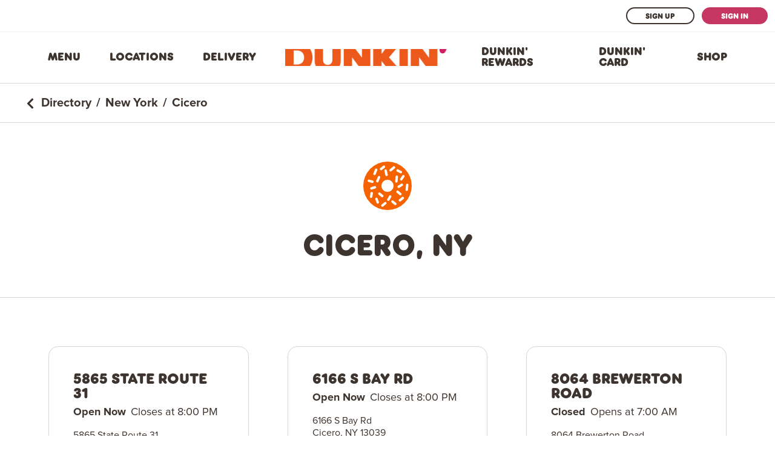

--- FILE ---
content_type: image/svg+xml
request_url: https://locations.dunkindonuts.com/assets/static/orange-donut-e0f3808a.svg
body_size: 579
content:
<svg viewBox="0 0 80 80" fill="none" xmlns="http://www.w3.org/2000/svg"><g clip-path="url(#clip0)"><path d="M40-.003a40 40 0 10-.002 80 40 40 0 00.002-80zm14.87 13.765a2.033 2.033 0 012.735-.904l5.344 2.69a2.037 2.037 0 01-1.832 3.638l-5.347-2.688a2.037 2.037 0 01-.9-2.736zm.561 9.17a2.039 2.039 0 011.867 2.194l-.62 7.683a2.038 2.038 0 01-2.029 1.871c-.055 0-.11 0-.166-.005a2.038 2.038 0 01-1.866-2.196l.62-7.681a2.036 2.036 0 012.192-1.863l.002-.003zm2.066 16.793l5.09-3.145a2.037 2.037 0 012.141 3.462l-5.09 3.145a2.036 2.036 0 11-2.141-3.462zM43.818 12.732l5.512-4.6a2.036 2.036 0 112.61 3.126l-5.511 4.6a2.038 2.038 0 01-3.25-.955 2.036 2.036 0 01.639-2.17zM29.926 40.001A10.074 10.074 0 1140 50.075 10.086 10.086 0 0129.926 40zm2.862 18.093a2.037 2.037 0 01-2.868.28l-4.622-3.795a2.038 2.038 0 012.587-3.148l4.623 3.796a2.037 2.037 0 01.28 2.867zm6.11-43.655l1.59 7.058a2.038 2.038 0 01-3.974.895l-1.591-7.058a2.037 2.037 0 013.975-.895zm-10.732-3.737L32.78 6.89a2.037 2.037 0 012.591 3.14l-4.61 3.816a2.038 2.038 0 01-2.595-3.144zm-1.39 13.218a2.037 2.037 0 011.098 2.663l-2.685 6.457a2.037 2.037 0 01-3.761-1.565l2.684-6.456a2.037 2.037 0 012.663-1.099zm-10.097-4.304l2.671-6.858a2.036 2.036 0 013.318-.746 2.037 2.037 0 01.479 2.224l-2.672 6.858a2.039 2.039 0 01-3.318.746 2.035 2.035 0 01-.478-2.224zm3.119 24.817l-5.752 1.65a2.038 2.038 0 01-2.38-2.954 2.038 2.038 0 011.257-.962l5.75-1.653a2.037 2.037 0 111.124 3.916v.003zM7.24 31.157a2.04 2.04 0 012.49-1.446l5.779 1.546a2.037 2.037 0 11-1.052 3.937L8.68 33.648a2.037 2.037 0 01-1.44-2.49zm8.694 21.384l-1.107 5.882a2.04 2.04 0 01-2.379 1.625 2.038 2.038 0 01-1.625-2.38l1.107-5.88a2.037 2.037 0 014.004.754zm8.617 16.68a2.035 2.035 0 01-2.614-1.21l-2.059-5.615a2.036 2.036 0 113.824-1.404l2.059 5.615a2.037 2.037 0 01-1.21 2.608v.005zm13.026 1.06l-4.626 3.796a2.038 2.038 0 01-2.584-3.151l4.629-3.798a2.037 2.037 0 112.584 3.15l-.004.003zm5.623-6.456a2.036 2.036 0 11-3.534-2.027l2.977-5.189a2.036 2.036 0 113.534 2.027L43.2 63.825zm11.249 7.267a2.035 2.035 0 01-2.867.281l-4.627-3.796a2.038 2.038 0 012.585-3.15l4.626 3.796a2.035 2.035 0 01.282 2.87zm.61-22.519a2.038 2.038 0 012.868-.266l4.604 3.823a2.038 2.038 0 01-2.603 3.134l-4.604-3.822a2.038 2.038 0 01-.266-2.869zm11.436 13.14l-4.625 3.795a2.039 2.039 0 01-3.32-1.775 2.036 2.036 0 01.736-1.375l4.624-3.795a2.038 2.038 0 012.585 3.15zm1.317-36.39l-3.346 4.96a2.036 2.036 0 11-3.377-2.28l3.346-4.959a2.04 2.04 0 013.406-.001 2.038 2.038 0 01-.029 2.28zm4.012 23.221c-.066 0-.13 0-.196-.01a2.037 2.037 0 01-1.835-2.218l.766-8.047a2.037 2.037 0 014.055.385l-.765 8.048a2.037 2.037 0 01-2.025 1.842z" fill="#F56200"/></g><defs><clipPath id="clip0"><path fill="#fff" d="M0 0h80v79.999H0z"/></clipPath></defs></svg>